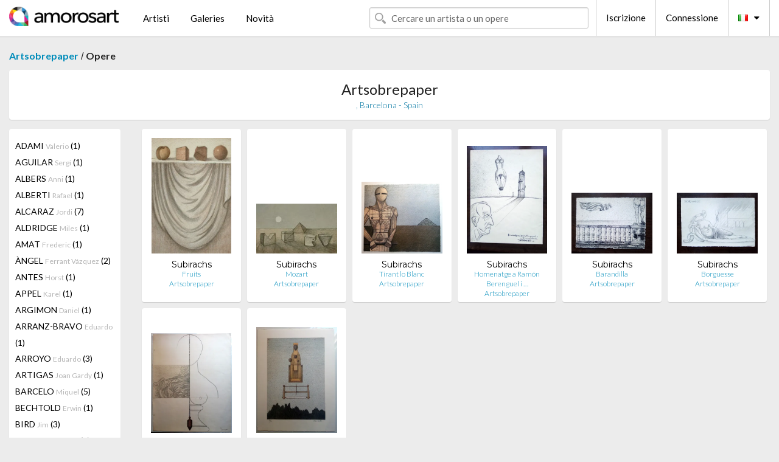

--- FILE ---
content_type: text/html; charset=UTF-8
request_url: https://it.amorosart.com/galleria-artisti-artsobrepaper-subirachs-1041-2625-1.html
body_size: 5110
content:
<!doctype html>
<html class="no-js" lang="fr">
    <head>
        <meta charset="utf-8"/>
        <meta name="viewport" content="width=device-width, initial-scale=1.0" />
                <title>Le opere di Josep Maria Subirachs proposti da Artsobrepaper sul portale Amorosart</title>
                        <meta name="description" content="Artsobrepaper presente su Amorosart grafiche originali, litografie o incisioni di Josep Maria Subirachs" />
                        <meta name="keywords" content="Artsobrepaper, Litografie, Grafiche, manifesti moderni, incisioni, libri illustrati, in vendita di Subirachs" />
                <link rel="shortcut icon" type="image/x-icon" href="favicon.ico" />
        <link rel="icon" type="image/png" href="favicon.png" />
        <!-- css start -->
        <link href="https://fonts.googleapis.com/css?family=Lato:400,400italic,700,300,300italic,700italic,900,100,100italic,900italic" rel="stylesheet" type="text/css" />
        <link href="https://fonts.googleapis.com/css?family=Montserrat:400,700" rel="stylesheet" type="text/css" />
                        <link href="https://it.amorosart.com/build/page.min.css?v=1768486385" rel="stylesheet" type="text/css" />
                        <!-- css end -->
    </head>
    <body>
        <!-- header start -->
<!-- Google tag (gtag.js) -->
<script async src="https://www.googletagmanager.com/gtag/js?id=G-WCER4H6RP1"></script>
<script>
  window.dataLayer = window.dataLayer || [];
  function gtag(){dataLayer.push(arguments);}
  gtag('js', new Date());

  gtag('config', 'G-WCER4H6RP1');
  gtag('config', 'G-76ZYGJD5EP');
</script>
<div class="top-bar">
    <div class="row">
        <div class="top-bar-left">
            <ul class="headerLeft">
                <li>
                    <a  href="https://it.amorosart.com/"><img class="header-logo" src="https://it.amorosart.com/assets/images/logoAmorosart.png" width="180"></a>
                </li>
                <a class="show-for-small-only" href="javascript:void();" onclick="$('.menu-mobile').slideToggle(200);"><i class="button-menu-mobile fa fa-bars noir s32"></i></a>
                <div class="header-search-mobile show-for-small-only">
                    <form>
                            <div class="column">
                                <input id="search-mobile" type="text" class="search-mobile s16 mag-search fontLato noir radius" placeholder="Cercare un artista o un opere" data-source="https://it.amorosart.com/search.html" data-gallery="Gallerie" data-artist="Artisti" data-artwork="Opere" />
                            </div>
                    </form>
                </div>
                <li>
                    <ul class="menu s15 fontLato noir hide-for-small-only">
                        <li><a href="https://it.amorosart.com/artisti-contemporanei-moderni.html">Artisti</a></li>
                        <li><a href="https://it.amorosart.com/galleria-grafiche-originali.html">Galeries</a></li>
                        <li><a href="https://it.amorosart.com/grafiche-litografie.html">Novità</a></li>
                    </ul>
                </li>
            </ul>
        </div>
        <div class="top-bar-right">
            <ul class="headerRight hide-for-small-only">  
                <li class="header-search">
                    <form>
                        <div class="row collapse postfix-round">
                            <div class="columns">
                                <input id="search" type="text" class="s15 fontLato noir radius mag-search" placeholder="Cercare un artista o un opere"  data-source="https://it.amorosart.com/search.html" data-gallery="Gallerie" data-artist="Artisti" data-artwork="Opere" />
                            </div>
                        </div>
                    </form>
                </li>
                <li class="header-links">
                    <ul class="menu s15 fontLato noir">
                        <li><a href="https://it.amorosart.com/signup.html">Iscrizione</a></li><li><a href="https://it.amorosart.com/signin.html">Connessione</a></li><li><a id="bt-flags" href="#" onclick="$('#other-flags').slideToggle(100);"><i class="famfamfam-flags it mr10"></i><i class="fa fa-caret-down"></i></a>
                            <ul id="other-flags" class="fontLato s14">
                                                                                                <li><a href="https://www.amorosart.com/"><i class="famfamfam-flags fr mr5"></i></a></li>
                                                                                                                                <li><a href="https://en.amorosart.com/"><i class="famfamfam-flags en mr5"></i></a></li>
                                                                                                                                <li><a href="https://es.amorosart.com/"><i class="famfamfam-flags es mr5"></i></a></li>
                                                                                                                                                                                                <li><a href="https://de.amorosart.com/"><i class="famfamfam-flags de mr5"></i></a></li>
                                                                                                                                <li><a href="https://nl.amorosart.com/"><i class="famfamfam-flags nl mr5"></i></a></li>
                                                                                                                                <li><a href="https://pt.amorosart.com/"><i class="famfamfam-flags pt mr5"></i></a></li>
                                                                                                                                <li><a href="https://cn.amorosart.com/"><i class="famfamfam-flags cn mr5"></i></a></li>
                                                                                                                                <li><a href="https://jp.amorosart.com/"><i class="famfamfam-flags jp mr5"></i></a></li>
                                                                                                                                <li><a href="https://ru.amorosart.com/"><i class="famfamfam-flags ru mr5"></i></a></li>
                                                                                            </ul>
                        </li>
                    </ul>
                </li>
            </ul>
        </div>
    </div>
</div>
<div class="menu-mobile" style="display:none">
    <a href="https://it.amorosart.com/artisti-contemporanei-moderni.html" class="fontLato">Artisti</a>
    <a href="https://it.amorosart.com/galleria-grafiche-originali.html" class="fontLato">Galeries</a>
    <a href="https://it.amorosart.com/grafiche-litografie.html" class="fontLato">Novità</a>
    <a href="https://it.amorosart.com/signup.html" class="fontLato noir">Iscrizione</a>
    <a href="https://it.amorosart.com/signin.html" class="fontLato noir">Connessione</a>
</div>
<div class="espace20"></div>
<!-- header end -->
        <!-- page start -->
<div class="row prints">
    <div class="column">
        <span class="fontLatoBold s16"><a href="https://it.amorosart.com/galleria-grafiche-artsobrepaper-1041.html">Artsobrepaper</a></span> / 
        <span class="fontLatoBold s16" style="display:inline-block">Opere</span>
    </div>
</div>
<div class="espace10"></div>
<div class="row prints artworks-detail">
    <div class="column">
        <div class="columns bgBlanc p15 alignC l22">
            <h1 class="fontLato s24">Artsobrepaper</h1>
            <h2 class="fontLatoLight s14 bleu"> ,  Barcelona - Spain</h2>
        </div>
    </div>
</div>
<div class="espace15"></div>
<div class="row prints">
    <div class="column large-2 medium-3 mb15">
        <div class="columns bgBlanc p15 gallery-artist-menu">
                            <a href="https://it.amorosart.com/galleria-artisti-artsobrepaper-adami-1041-5-1.html" class="columns medium-12 small-6 fontLato s14 noir l26 ">ADAMI <span class="s12 grisC">Valerio</span> (1)</a>
                            <a href="https://it.amorosart.com/galleria-artisti-artsobrepaper-aguilar-1041-2147-1.html" class="columns medium-12 small-6 fontLato s14 noir l26 ">AGUILAR <span class="s12 grisC">Sergi</span> (1)</a>
                            <a href="https://it.amorosart.com/galleria-artisti-artsobrepaper-albers-1041-12-1.html" class="columns medium-12 small-6 fontLato s14 noir l26 ">ALBERS <span class="s12 grisC">Anni</span> (1)</a>
                            <a href="https://it.amorosart.com/galleria-artisti-artsobrepaper-alberti-1041-4221-1.html" class="columns medium-12 small-6 fontLato s14 noir l26 ">ALBERTI <span class="s12 grisC">Rafael</span> (1)</a>
                            <a href="https://it.amorosart.com/galleria-artisti-artsobrepaper-alcaraz-1041-2122-1.html" class="columns medium-12 small-6 fontLato s14 noir l26 ">ALCARAZ <span class="s12 grisC">Jordi</span> (7)</a>
                            <a href="https://it.amorosart.com/galleria-artisti-artsobrepaper-aldridge-1041-4711-1.html" class="columns medium-12 small-6 fontLato s14 noir l26 ">ALDRIDGE <span class="s12 grisC">Miles</span> (1)</a>
                            <a href="https://it.amorosart.com/galleria-artisti-artsobrepaper-amat-1041-2163-1.html" class="columns medium-12 small-6 fontLato s14 noir l26 ">AMAT <span class="s12 grisC">Frederic</span> (1)</a>
                            <a href="https://it.amorosart.com/galleria-artisti-artsobrepaper-àngel-1041-5452-1.html" class="columns medium-12 small-6 fontLato s14 noir l26 ">ÀNGEL <span class="s12 grisC">Ferrant Vázquez</span> (2)</a>
                            <a href="https://it.amorosart.com/galleria-artisti-artsobrepaper-antes-1041-26-1.html" class="columns medium-12 small-6 fontLato s14 noir l26 ">ANTES <span class="s12 grisC">Horst</span> (1)</a>
                            <a href="https://it.amorosart.com/galleria-artisti-artsobrepaper-appel-1041-30-1.html" class="columns medium-12 small-6 fontLato s14 noir l26 ">APPEL <span class="s12 grisC">Karel</span> (1)</a>
                            <a href="https://it.amorosart.com/galleria-artisti-artsobrepaper-argimon-1041-1923-1.html" class="columns medium-12 small-6 fontLato s14 noir l26 ">ARGIMON <span class="s12 grisC">Daniel</span> (1)</a>
                            <a href="https://it.amorosart.com/galleria-artisti-artsobrepaper-arranz-bravo-1041-2155-1.html" class="columns medium-12 small-6 fontLato s14 noir l26 ">ARRANZ-BRAVO <span class="s12 grisC">Eduardo</span> (1)</a>
                            <a href="https://it.amorosart.com/galleria-artisti-artsobrepaper-arroyo-1041-43-1.html" class="columns medium-12 small-6 fontLato s14 noir l26 ">ARROYO <span class="s12 grisC">Eduardo</span> (3)</a>
                            <a href="https://it.amorosart.com/galleria-artisti-artsobrepaper-artigas-1041-2374-1.html" class="columns medium-12 small-6 fontLato s14 noir l26 ">ARTIGAS <span class="s12 grisC">Joan Gardy</span> (1)</a>
                            <a href="https://it.amorosart.com/galleria-artisti-artsobrepaper-barcelo-1041-67-1.html" class="columns medium-12 small-6 fontLato s14 noir l26 ">BARCELO <span class="s12 grisC">Miquel</span> (5)</a>
                            <a href="https://it.amorosart.com/galleria-artisti-artsobrepaper-bechtold-1041-2371-1.html" class="columns medium-12 small-6 fontLato s14 noir l26 ">BECHTOLD <span class="s12 grisC">Erwin</span> (1)</a>
                            <a href="https://it.amorosart.com/galleria-artisti-artsobrepaper-bird-1041-2343-1.html" class="columns medium-12 small-6 fontLato s14 noir l26 ">BIRD <span class="s12 grisC">Jim</span> (3)</a>
                            <a href="https://it.amorosart.com/galleria-artisti-artsobrepaper-bofarull-1041-5498-1.html" class="columns medium-12 small-6 fontLato s14 noir l26 ">BOFARULL <span class="s12 grisC">Angel</span> (3)</a>
                            <a href="https://it.amorosart.com/galleria-artisti-artsobrepaper-boltanski-1041-4509-1.html" class="columns medium-12 small-6 fontLato s14 noir l26 ">BOLTANSKI <span class="s12 grisC">Christian</span> (1)</a>
                            <a href="https://it.amorosart.com/galleria-artisti-artsobrepaper-bores-1041-134-1.html" class="columns medium-12 small-6 fontLato s14 noir l26 ">BORES <span class="s12 grisC">Francisco</span> (1)</a>
                            <a href="https://it.amorosart.com/galleria-artisti-artsobrepaper-borrell_palazón-1041-2167-1.html" class="columns medium-12 small-6 fontLato s14 noir l26 ">BORRELL PALAZÓN <span class="s12 grisC">Alfons</span> (8)</a>
                            <a href="https://it.amorosart.com/galleria-artisti-artsobrepaper-bourgeois-1041-144-1.html" class="columns medium-12 small-6 fontLato s14 noir l26 ">BOURGEOIS <span class="s12 grisC">Louise</span> (1)</a>
                            <a href="https://it.amorosart.com/galleria-artisti-artsobrepaper-braque-1041-152-1.html" class="columns medium-12 small-6 fontLato s14 noir l26 ">BRAQUE <span class="s12 grisC">Georges</span> (2)</a>
                            <a href="https://it.amorosart.com/galleria-artisti-artsobrepaper-brossa-1041-2146-1.html" class="columns medium-12 small-6 fontLato s14 noir l26 ">BROSSA <span class="s12 grisC">Joan</span> (19)</a>
                            <a href="https://it.amorosart.com/galleria-artisti-artsobrepaper-calder-1041-189-1.html" class="columns medium-12 small-6 fontLato s14 noir l26 ">CALDER <span class="s12 grisC">Alexander</span> (4)</a>
                            <a href="https://it.amorosart.com/galleria-artisti-artsobrepaper-canosa-1041-2168-1.html" class="columns medium-12 small-6 fontLato s14 noir l26 ">CANOSA <span class="s12 grisC">Yamandu</span> (3)</a>
                            <a href="https://it.amorosart.com/galleria-artisti-artsobrepaper-caro-1041-200-1.html" class="columns medium-12 small-6 fontLato s14 noir l26 ">CARO <span class="s12 grisC">Anthony</span> (2)</a>
                            <a href="https://it.amorosart.com/galleria-artisti-artsobrepaper-castillo-1041-1612-1.html" class="columns medium-12 small-6 fontLato s14 noir l26 ">CASTILLO <span class="s12 grisC">Jorge</span> (5)</a>
                            <a href="https://it.amorosart.com/galleria-artisti-artsobrepaper-chagall-1041-218-1.html" class="columns medium-12 small-6 fontLato s14 noir l26 ">CHAGALL <span class="s12 grisC">Marc</span> (4)</a>
                            <a href="https://it.amorosart.com/galleria-artisti-artsobrepaper-chillida-1041-234-1.html" class="columns medium-12 small-6 fontLato s14 noir l26 ">CHILLIDA <span class="s12 grisC">Eduardo</span> (18)</a>
                            <a href="https://it.amorosart.com/galleria-artisti-artsobrepaper-chirino-1041-3934-1.html" class="columns medium-12 small-6 fontLato s14 noir l26 ">CHIRINO <span class="s12 grisC">Martin</span> (1)</a>
                            <a href="https://it.amorosart.com/galleria-artisti-artsobrepaper-christo-1041-239-1.html" class="columns medium-12 small-6 fontLato s14 noir l26 ">CHRISTO <span class="s12 grisC">Javacheff</span> (7)</a>
                            <a href="https://it.amorosart.com/galleria-artisti-artsobrepaper-clavé-1041-247-1.html" class="columns medium-12 small-6 fontLato s14 noir l26 ">CLAVÉ <span class="s12 grisC">Antoni</span> (7)</a>
                            <a href="https://it.amorosart.com/galleria-artisti-artsobrepaper-collins-1041-3423-1.html" class="columns medium-12 small-6 fontLato s14 noir l26 ">COLLINS <span class="s12 grisC">Hannah</span> (2)</a>
                            <a href="https://it.amorosart.com/galleria-artisti-artsobrepaper-corbero-1041-2170-1.html" class="columns medium-12 small-6 fontLato s14 noir l26 ">CORBERO <span class="s12 grisC">Xavier</span> (2)</a>
                            <a href="https://it.amorosart.com/galleria-artisti-artsobrepaper-cuevas-1041-283-1.html" class="columns medium-12 small-6 fontLato s14 noir l26 ">CUEVAS <span class="s12 grisC">Jose Luis</span> (1)</a>
                            <a href="https://it.amorosart.com/galleria-artisti-artsobrepaper-cuixart-1041-2171-1.html" class="columns medium-12 small-6 fontLato s14 noir l26 ">CUIXART <span class="s12 grisC">Modest</span> (3)</a>
                            <a href="https://it.amorosart.com/galleria-artisti-artsobrepaper-dali-1041-291-1.html" class="columns medium-12 small-6 fontLato s14 noir l26 ">DALI <span class="s12 grisC">Salvador</span> (2)</a>
                            <a href="https://it.amorosart.com/galleria-artisti-artsobrepaper-dominguez-1041-1402-1.html" class="columns medium-12 small-6 fontLato s14 noir l26 ">DOMINGUEZ <span class="s12 grisC">Oscar</span> (1)</a>
                            <a href="https://it.amorosart.com/galleria-artisti-artsobrepaper-dubuffet-1041-359-1.html" class="columns medium-12 small-6 fontLato s14 noir l26 ">DUBUFFET <span class="s12 grisC">Jean</span> (1)</a>
                            <a href="https://it.amorosart.com/galleria-artisti-artsobrepaper-equipo_cronica-1041-2121-1.html" class="columns medium-12 small-6 fontLato s14 noir l26 ">EQUIPO CRONICA <span class="s12 grisC"></span> (1)</a>
                            <a href="https://it.amorosart.com/galleria-artisti-artsobrepaper-equipo_realidad-1041-1920-1.html" class="columns medium-12 small-6 fontLato s14 noir l26 ">EQUIPO REALIDAD <span class="s12 grisC"></span> (1)</a>
                            <a href="https://it.amorosart.com/galleria-artisti-artsobrepaper-ernst-1041-381-1.html" class="columns medium-12 small-6 fontLato s14 noir l26 ">ERNST <span class="s12 grisC">Max</span> (1)</a>
                            <a href="https://it.amorosart.com/galleria-artisti-artsobrepaper-ernst-1041-1941-1.html" class="columns medium-12 small-6 fontLato s14 noir l26 ">ERNST <span class="s12 grisC">Jimmy</span> (1)</a>
                            <a href="https://it.amorosart.com/galleria-artisti-artsobrepaper-fontana-1041-1360-1.html" class="columns medium-12 small-6 fontLato s14 noir l26 ">FONTANA <span class="s12 grisC">Lucio</span> (4)</a>
                            <a href="https://it.amorosart.com/galleria-artisti-artsobrepaper-fontcuberta-1041-3422-1.html" class="columns medium-12 small-6 fontLato s14 noir l26 ">FONTCUBERTA <span class="s12 grisC">Joan</span> (13)</a>
                            <a href="https://it.amorosart.com/galleria-artisti-artsobrepaper-gabino-1041-2172-1.html" class="columns medium-12 small-6 fontLato s14 noir l26 ">GABINO <span class="s12 grisC">Amadeo</span> (1)</a>
                            <a href="https://it.amorosart.com/galleria-artisti-artsobrepaper-giacometti-1041-468-1.html" class="columns medium-12 small-6 fontLato s14 noir l26 ">GIACOMETTI <span class="s12 grisC">Alberto</span> (3)</a>
                            <a href="https://it.amorosart.com/galleria-artisti-artsobrepaper-gordillo-1041-2061-1.html" class="columns medium-12 small-6 fontLato s14 noir l26 ">GORDILLO <span class="s12 grisC">Luis</span> (2)</a>
                            <a href="https://it.amorosart.com/galleria-artisti-artsobrepaper-guayasamin-1041-1902-1.html" class="columns medium-12 small-6 fontLato s14 noir l26 ">GUAYASAMIN <span class="s12 grisC">Oswaldo</span> (1)</a>
                            <a href="https://it.amorosart.com/galleria-artisti-artsobrepaper-guinovart-1041-2062-1.html" class="columns medium-12 small-6 fontLato s14 noir l26 ">GUINOVART <span class="s12 grisC">Josep</span> (20)</a>
                            <a href="https://it.amorosart.com/galleria-artisti-artsobrepaper-hamilton-1041-530-1.html" class="columns medium-12 small-6 fontLato s14 noir l26 ">HAMILTON <span class="s12 grisC">Richard</span> (1)</a>
                            <a href="https://it.amorosart.com/galleria-artisti-artsobrepaper-hartung-1041-535-1.html" class="columns medium-12 small-6 fontLato s14 noir l26 ">HARTUNG <span class="s12 grisC">Hans</span> (1)</a>
                            <a href="https://it.amorosart.com/galleria-artisti-artsobrepaper-hernandez_pijuan-1041-1814-1.html" class="columns medium-12 small-6 fontLato s14 noir l26 ">HERNANDEZ PIJUAN <span class="s12 grisC">Joan</span> (23)</a>
                            <a href="https://it.amorosart.com/galleria-artisti-artsobrepaper-hockney-1041-562-1.html" class="columns medium-12 small-6 fontLato s14 noir l26 ">HOCKNEY <span class="s12 grisC">David</span> (2)</a>
                            <a href="https://it.amorosart.com/galleria-artisti-artsobrepaper-iglesias-1041-3003-1.html" class="columns medium-12 small-6 fontLato s14 noir l26 ">IGLESIAS <span class="s12 grisC">Cristina</span> (1)</a>
                            <a href="https://it.amorosart.com/galleria-artisti-artsobrepaper-jones-1041-622-1.html" class="columns medium-12 small-6 fontLato s14 noir l26 ">JONES <span class="s12 grisC">Allen</span> (1)</a>
                            <a href="https://it.amorosart.com/galleria-artisti-artsobrepaper-katz-1041-637-1.html" class="columns medium-12 small-6 fontLato s14 noir l26 ">KATZ <span class="s12 grisC">Alex</span> (1)</a>
                            <a href="https://it.amorosart.com/galleria-artisti-artsobrepaper-kcho-1041-2258-1.html" class="columns medium-12 small-6 fontLato s14 noir l26 ">KCHO <span class="s12 grisC"></span> (1)</a>
                            <a href="https://it.amorosart.com/galleria-artisti-artsobrepaper-kippenberger-1041-4549-1.html" class="columns medium-12 small-6 fontLato s14 noir l26 ">KIPPENBERGER <span class="s12 grisC">Martin</span> (2)</a>
                            <a href="https://it.amorosart.com/galleria-artisti-artsobrepaper-kounellis-1041-682-1.html" class="columns medium-12 small-6 fontLato s14 noir l26 ">KOUNELLIS <span class="s12 grisC">Jannis</span> (1)</a>
                            <a href="https://it.amorosart.com/galleria-artisti-artsobrepaper-kuroda-1041-2502-1.html" class="columns medium-12 small-6 fontLato s14 noir l26 ">KURODA <span class="s12 grisC">Aki</span> (1)</a>
                            <a href="https://it.amorosart.com/galleria-artisti-artsobrepaper-lam-1041-697-1.html" class="columns medium-12 small-6 fontLato s14 noir l26 ">LAM <span class="s12 grisC">Wifredo</span> (3)</a>
                            <a href="https://it.amorosart.com/galleria-artisti-artsobrepaper-lucebert-1041-1703-1.html" class="columns medium-12 small-6 fontLato s14 noir l26 ">LUCEBERT <span class="s12 grisC"></span> (1)</a>
                            <a href="https://it.amorosart.com/galleria-artisti-artsobrepaper-magritte-1041-767-1.html" class="columns medium-12 small-6 fontLato s14 noir l26 ">MAGRITTE <span class="s12 grisC">Rene</span> (1)</a>
                            <a href="https://it.amorosart.com/galleria-artisti-artsobrepaper-masson-1041-799-1.html" class="columns medium-12 small-6 fontLato s14 noir l26 ">MASSON <span class="s12 grisC">Andre</span> (1)</a>
                            <a href="https://it.amorosart.com/galleria-artisti-artsobrepaper-mathieu-1041-1431-1.html" class="columns medium-12 small-6 fontLato s14 noir l26 ">MATHIEU <span class="s12 grisC">Georges</span> (1)</a>
                            <a href="https://it.amorosart.com/galleria-artisti-artsobrepaper-matisse-1041-801-1.html" class="columns medium-12 small-6 fontLato s14 noir l26 ">MATISSE <span class="s12 grisC">Henri</span> (2)</a>
                            <a href="https://it.amorosart.com/galleria-artisti-artsobrepaper-metras-1041-5220-1.html" class="columns medium-12 small-6 fontLato s14 noir l26 ">METRAS <span class="s12 grisC">Charles</span> (27)</a>
                            <a href="https://it.amorosart.com/galleria-artisti-artsobrepaper-millares-1041-2999-1.html" class="columns medium-12 small-6 fontLato s14 noir l26 ">MILLARES <span class="s12 grisC">Manuel</span> (2)</a>
                            <a href="https://it.amorosart.com/galleria-artisti-artsobrepaper-mira-1041-839-1.html" class="columns medium-12 small-6 fontLato s14 noir l26 ">MIRA <span class="s12 grisC">Victor</span> (3)</a>
                            <a href="https://it.amorosart.com/galleria-artisti-artsobrepaper-miró-1041-840-1.html" class="columns medium-12 small-6 fontLato s14 noir l26 ">MIRÓ <span class="s12 grisC">Joan</span> (70)</a>
                            <a href="https://it.amorosart.com/galleria-artisti-artsobrepaper-moore-1041-846-1.html" class="columns medium-12 small-6 fontLato s14 noir l26 ">MOORE <span class="s12 grisC">Henry</span> (1)</a>
                            <a href="https://it.amorosart.com/galleria-artisti-artsobrepaper-motherwell-1041-855-1.html" class="columns medium-12 small-6 fontLato s14 noir l26 ">MOTHERWELL <span class="s12 grisC">Robert</span> (3)</a>
                            <a href="https://it.amorosart.com/galleria-artisti-artsobrepaper-muggenthaler-1041-2227-1.html" class="columns medium-12 small-6 fontLato s14 noir l26 ">MUGGENTHALER <span class="s12 grisC">Johannes</span> (1)</a>
                            <a href="https://it.amorosart.com/galleria-artisti-artsobrepaper-muntadas-1041-4642-1.html" class="columns medium-12 small-6 fontLato s14 noir l26 ">MUNTADAS <span class="s12 grisC">Antonio</span> (1)</a>
                            <a href="https://it.amorosart.com/galleria-artisti-artsobrepaper-music-1041-870-1.html" class="columns medium-12 small-6 fontLato s14 noir l26 ">MUSIC <span class="s12 grisC">Zoran</span> (1)</a>
                            <a href="https://it.amorosart.com/galleria-artisti-artsobrepaper-palazuelo-1041-921-1.html" class="columns medium-12 small-6 fontLato s14 noir l26 ">PALAZUELO <span class="s12 grisC">Pablo</span> (5)</a>
                            <a href="https://it.amorosart.com/galleria-artisti-artsobrepaper-pastor-1041-5635-1.html" class="columns medium-12 small-6 fontLato s14 noir l26 ">PASTOR <span class="s12 grisC">Perico</span> (1)</a>
                            <a href="https://it.amorosart.com/galleria-artisti-artsobrepaper-pazos-1041-2178-1.html" class="columns medium-12 small-6 fontLato s14 noir l26 ">PAZOS <span class="s12 grisC">Carlos</span> (2)</a>
                            <a href="https://it.amorosart.com/galleria-artisti-artsobrepaper-penrose-1041-1899-1.html" class="columns medium-12 small-6 fontLato s14 noir l26 ">PENROSE <span class="s12 grisC">Roland</span> (1)</a>
                            <a href="https://it.amorosart.com/galleria-artisti-artsobrepaper-perejaume-1041-2179-1.html" class="columns medium-12 small-6 fontLato s14 noir l26 ">PEREJAUME <span class="s12 grisC"></span> (3)</a>
                            <a href="https://it.amorosart.com/galleria-artisti-artsobrepaper-picasso-1041-957-1.html" class="columns medium-12 small-6 fontLato s14 noir l26 ">PICASSO <span class="s12 grisC">Pablo</span> (22)</a>
                            <a href="https://it.amorosart.com/galleria-artisti-artsobrepaper-plensa-1041-974-1.html" class="columns medium-12 small-6 fontLato s14 noir l26 ">PLENSA <span class="s12 grisC">Jaume</span> (7)</a>
                            <a href="https://it.amorosart.com/galleria-artisti-artsobrepaper-polke-1041-977-1.html" class="columns medium-12 small-6 fontLato s14 noir l26 ">POLKE <span class="s12 grisC">Sigmar</span> (1)</a>
                            <a href="https://it.amorosart.com/galleria-artisti-artsobrepaper-pombo-1041-2890-1.html" class="columns medium-12 small-6 fontLato s14 noir l26 ">POMBO <span class="s12 grisC">Jorge</span> (5)</a>
                            <a href="https://it.amorosart.com/galleria-artisti-artsobrepaper-ponç-1041-2180-1.html" class="columns medium-12 small-6 fontLato s14 noir l26 ">PONÇ <span class="s12 grisC">Joan</span> (4)</a>
                            <a href="https://it.amorosart.com/galleria-artisti-artsobrepaper-ràfols_casamada-1041-4651-1.html" class="columns medium-12 small-6 fontLato s14 noir l26 ">RÀFOLS CASAMADA <span class="s12 grisC">Albert</span> (24)</a>
                            <a href="https://it.amorosart.com/galleria-artisti-artsobrepaper-rauschenberg-1041-1001-1.html" class="columns medium-12 small-6 fontLato s14 noir l26 ">RAUSCHENBERG <span class="s12 grisC">Robert</span> (1)</a>
                            <a href="https://it.amorosart.com/galleria-artisti-artsobrepaper-rego-1041-1016-1.html" class="columns medium-12 small-6 fontLato s14 noir l26 ">REGO <span class="s12 grisC">Paula</span> (1)</a>
                            <a href="https://it.amorosart.com/galleria-artisti-artsobrepaper-riera_i_arago-1041-2181-1.html" class="columns medium-12 small-6 fontLato s14 noir l26 ">RIERA I ARAGO <span class="s12 grisC">Jose Maria</span> (5)</a>
                            <a href="https://it.amorosart.com/galleria-artisti-artsobrepaper-riera_i_aragó-1041-1868-1.html" class="columns medium-12 small-6 fontLato s14 noir l26 ">RIERA I ARAGÓ <span class="s12 grisC"></span> (2)</a>
                            <a href="https://it.amorosart.com/galleria-artisti-artsobrepaper-rivera-1041-3433-1.html" class="columns medium-12 small-6 fontLato s14 noir l26 ">RIVERA <span class="s12 grisC">Manuel</span> (1)</a>
                            <a href="https://it.amorosart.com/galleria-artisti-artsobrepaper-rojo-1041-1949-1.html" class="columns medium-12 small-6 fontLato s14 noir l26 ">ROJO <span class="s12 grisC">Vicente</span> (1)</a>
                            <a href="https://it.amorosart.com/galleria-artisti-artsobrepaper-saura-1041-1075-1.html" class="columns medium-12 small-6 fontLato s14 noir l26 ">SAURA <span class="s12 grisC">Antonio</span> (4)</a>
                            <a href="https://it.amorosart.com/galleria-artisti-artsobrepaper-sempere-1041-2091-1.html" class="columns medium-12 small-6 fontLato s14 noir l26 ">SEMPERE <span class="s12 grisC">Eusebio</span> (1)</a>
                            <a href="https://it.amorosart.com/galleria-artisti-artsobrepaper-serrano-1041-1946-1.html" class="columns medium-12 small-6 fontLato s14 noir l26 ">SERRANO <span class="s12 grisC">Pablo</span> (1)</a>
                            <a href="https://it.amorosart.com/galleria-artisti-artsobrepaper-steinberg-1041-3519-1.html" class="columns medium-12 small-6 fontLato s14 noir l26 ">STEINBERG <span class="s12 grisC"></span> (2)</a>
                            <a href="https://it.amorosart.com/galleria-artisti-artsobrepaper-subirachs-1041-2625-1.html" class="columns medium-12 small-6 fontLato s14 noir l26 current">SUBIRACHS <span class="s12 grisC">Josep Maria</span> (8)</a>
                            <a href="https://it.amorosart.com/galleria-artisti-artsobrepaper-tamayo-1041-1187-1.html" class="columns medium-12 small-6 fontLato s14 noir l26 ">TAMAYO <span class="s12 grisC">Rufino</span> (3)</a>
                            <a href="https://it.amorosart.com/galleria-artisti-artsobrepaper-tàpies-1041-1189-1.html" class="columns medium-12 small-6 fontLato s14 noir l26 ">TÀPIES <span class="s12 grisC">Antoni</span> (66)</a>
                            <a href="https://it.amorosart.com/galleria-artisti-artsobrepaper-telemaque-1041-1519-1.html" class="columns medium-12 small-6 fontLato s14 noir l26 ">TELEMAQUE <span class="s12 grisC">Hervé</span> (1)</a>
                            <a href="https://it.amorosart.com/galleria-artisti-artsobrepaper-turrell-1041-1226-1.html" class="columns medium-12 small-6 fontLato s14 noir l26 ">TURRELL <span class="s12 grisC">James</span> (1)</a>
                            <a href="https://it.amorosart.com/galleria-artisti-artsobrepaper-van_velde-1041-1250-1.html" class="columns medium-12 small-6 fontLato s14 noir l26 ">VAN VELDE <span class="s12 grisC">Bram</span> (1)</a>
                            <a href="https://it.amorosart.com/galleria-artisti-artsobrepaper-youngerman-1041-1329-1.html" class="columns medium-12 small-6 fontLato s14 noir l26 ">YOUNGERMAN <span class="s12 grisC">Jack</span> (1)</a>
                            <a href="https://it.amorosart.com/galleria-artisti-artsobrepaper-zao-1041-1316-1.html" class="columns medium-12 small-6 fontLato s14 noir l26 ">ZAO <span class="s12 grisC">Wou-Ki</span> (3)</a>
                            <a href="https://it.amorosart.com/galleria-artisti-artsobrepaper-zobel-1041-3012-1.html" class="columns medium-12 small-6 fontLato s14 noir l26 ">ZOBEL <span class="s12 grisC">Fernando</span> (1)</a>
                            <a href="https://it.amorosart.com/galleria-artisti-artsobrepaper-zush-1041-2185-1.html" class="columns medium-12 small-6 fontLato s14 noir l26 ">ZUSH <span class="s12 grisC"></span> (5)</a>
                    </div>
    </div>
    <div class="column large-10 medium-9">
        <div class="row">
                                    <div class="colonnePrint columns large-2 medium-3 small-6 end alignC">
                <div class="boxPrint">
                                        <p class="alignPrints">
                        <a href="https://it.amorosart.com/opera-subirachs-fruits-111733.html" title="Litografia Subirachs - Fruits" class="lienPrints"><img class="borderPrints printsPlacement" src="https://it.amorosart.com/img/opere/subirachs-fruits-111733-450x450.webp" width="160" alt="Litografia Subirachs - Fruits" /></a></p>
                    <ul class="artisteOeuvreInfo">
                        <li class="fontMont s14 noir">Subirachs</li>
                        <li class="fontLatoLight s12 noir"><a href="https://it.amorosart.com/opera-subirachs-fruits-111733.html">Fruits</a></li>
                        <li class="fontLatoLight s12 bleu"><a href="https://it.amorosart.com/galleria-grafiche-artsobrepaper-1041.html">Artsobrepaper</a></li>
                    </ul>
                </div>
            </div>
                        <div class="colonnePrint columns large-2 medium-3 small-6 end alignC">
                <div class="boxPrint">
                                        <p class="alignPrints">
                        <a href="https://it.amorosart.com/opera-subirachs-mozart-111732.html" title="Litografia Subirachs - Mozart" class="lienPrints"><img class="borderPrints printsPlacement" src="https://it.amorosart.com/img/opere/subirachs-mozart-111732-450x450.webp" width="160" alt="Litografia Subirachs - Mozart" /></a></p>
                    <ul class="artisteOeuvreInfo">
                        <li class="fontMont s14 noir">Subirachs</li>
                        <li class="fontLatoLight s12 noir"><a href="https://it.amorosart.com/opera-subirachs-mozart-111732.html">Mozart</a></li>
                        <li class="fontLatoLight s12 bleu"><a href="https://it.amorosart.com/galleria-grafiche-artsobrepaper-1041.html">Artsobrepaper</a></li>
                    </ul>
                </div>
            </div>
                        <div class="colonnePrint columns large-2 medium-3 small-6 end alignC">
                <div class="boxPrint">
                                        <p class="alignPrints">
                        <a href="https://it.amorosart.com/opera-subirachs-tirant_lo_blanc-111731.html" title="Litografia Subirachs - Tirant lo Blanc" class="lienPrints"><img class="borderPrints printsPlacement" src="https://it.amorosart.com/img/opere/subirachs-tirant-lo-blanc-111731-450x450.webp" width="160" alt="Litografia Subirachs - Tirant lo Blanc" /></a></p>
                    <ul class="artisteOeuvreInfo">
                        <li class="fontMont s14 noir">Subirachs</li>
                        <li class="fontLatoLight s12 noir"><a href="https://it.amorosart.com/opera-subirachs-tirant_lo_blanc-111731.html">Tirant lo Blanc</a></li>
                        <li class="fontLatoLight s12 bleu"><a href="https://it.amorosart.com/galleria-grafiche-artsobrepaper-1041.html">Artsobrepaper</a></li>
                    </ul>
                </div>
            </div>
                        <div class="colonnePrint columns large-2 medium-3 small-6 end alignC">
                <div class="boxPrint">
                                        <p class="alignPrints">
                        <a href="https://it.amorosart.com/opera-subirachs-homenatge_a_ramón_berenguel_i_ramón_calsina-104421.html" title="Non Tecnico Subirachs - Homenatge a Ramón Berenguel i Ramón Calsina" class="lienPrints"><img class="borderPrints printsPlacement" src="https://it.amorosart.com/img/opere/subirachs-homenatge-a-ramon-berenguel-i-ramon-calsina-104421-450x450.webp" width="160" alt="Non Tecnico Subirachs - Homenatge a Ramón Berenguel i Ramón Calsina" /></a></p>
                    <ul class="artisteOeuvreInfo">
                        <li class="fontMont s14 noir">Subirachs</li>
                        <li class="fontLatoLight s12 noir"><a href="https://it.amorosart.com/opera-subirachs-homenatge_a_ramón_berenguel_i_ramón_calsina-104421.html">Homenatge a Ramón Berenguel i &hellip;</a></li>
                        <li class="fontLatoLight s12 bleu"><a href="https://it.amorosart.com/galleria-grafiche-artsobrepaper-1041.html">Artsobrepaper</a></li>
                    </ul>
                </div>
            </div>
                        <div class="colonnePrint columns large-2 medium-3 small-6 end alignC">
                <div class="boxPrint">
                                        <p class="alignPrints">
                        <a href="https://it.amorosart.com/opera-subirachs-barandilla-104420.html" title="Non Tecnico Subirachs - Barandilla" class="lienPrints"><img class="borderPrints printsPlacement" src="https://it.amorosart.com/img/opere/subirachs-barandilla-104420-450x450.webp" width="160" alt="Non Tecnico Subirachs - Barandilla" /></a></p>
                    <ul class="artisteOeuvreInfo">
                        <li class="fontMont s14 noir">Subirachs</li>
                        <li class="fontLatoLight s12 noir"><a href="https://it.amorosart.com/opera-subirachs-barandilla-104420.html">Barandilla</a></li>
                        <li class="fontLatoLight s12 bleu"><a href="https://it.amorosart.com/galleria-grafiche-artsobrepaper-1041.html">Artsobrepaper</a></li>
                    </ul>
                </div>
            </div>
                        <div class="colonnePrint columns large-2 medium-3 small-6 end alignC">
                <div class="boxPrint">
                                        <p class="alignPrints">
                        <a href="https://it.amorosart.com/opera-subirachs-borguesse-104418.html" title="Non Tecnico Subirachs - Borguesse" class="lienPrints"><img class="borderPrints printsPlacement" src="https://it.amorosart.com/img/opere/subirachs-borguesse-104418-450x450.webp" width="160" alt="Non Tecnico Subirachs - Borguesse" /></a></p>
                    <ul class="artisteOeuvreInfo">
                        <li class="fontMont s14 noir">Subirachs</li>
                        <li class="fontLatoLight s12 noir"><a href="https://it.amorosart.com/opera-subirachs-borguesse-104418.html">Borguesse</a></li>
                        <li class="fontLatoLight s12 bleu"><a href="https://it.amorosart.com/galleria-grafiche-artsobrepaper-1041.html">Artsobrepaper</a></li>
                    </ul>
                </div>
            </div>
                        <div class="colonnePrint columns large-2 medium-3 small-6 end alignC">
                <div class="boxPrint">
                                        <p class="alignPrints">
                        <a href="https://it.amorosart.com/opera-subirachs-teresa_bonjour-103331.html" title="Litografia Subirachs - Teresa Bonjour" class="lienPrints"><img class="borderPrints printsPlacement" src="https://it.amorosart.com/img/opere/subirachs-teresa-bonjour-103331-450x450.webp" width="160" alt="Litografia Subirachs - Teresa Bonjour" /></a></p>
                    <ul class="artisteOeuvreInfo">
                        <li class="fontMont s14 noir">Subirachs</li>
                        <li class="fontLatoLight s12 noir"><a href="https://it.amorosart.com/opera-subirachs-teresa_bonjour-103331.html">Teresa Bonjour</a></li>
                        <li class="fontLatoLight s12 bleu"><a href="https://it.amorosart.com/galleria-grafiche-artsobrepaper-1041.html">Artsobrepaper</a></li>
                    </ul>
                </div>
            </div>
                        <div class="colonnePrint columns large-2 medium-3 small-6 end alignC">
                <div class="boxPrint">
                                        <p class="alignPrints">
                        <a href="https://it.amorosart.com/opera-subirachs-verge_de_montserrat-103330.html" title="Litografia Subirachs - Verge de Montserrat" class="lienPrints"><img class="borderPrints printsPlacement" src="https://it.amorosart.com/img/opere/subirachs-verge-de-montserrat-103330-450x450.webp" width="160" alt="Litografia Subirachs - Verge de Montserrat" /></a></p>
                    <ul class="artisteOeuvreInfo">
                        <li class="fontMont s14 noir">Subirachs</li>
                        <li class="fontLatoLight s12 noir"><a href="https://it.amorosart.com/opera-subirachs-verge_de_montserrat-103330.html">Verge de Montserrat</a></li>
                        <li class="fontLatoLight s12 bleu"><a href="https://it.amorosart.com/galleria-grafiche-artsobrepaper-1041.html">Artsobrepaper</a></li>
                    </ul>
                </div>
            </div>
                                </div>
        <div class="column fontLato s12">
                    </div>
    </div>
</div>
<!-- page end -->        <!-- footer start -->
<div class="espace40"></div>
<div class="pied">
    <div class="row">
        <div class="columns s12 fontLatoLight s12 l120 blanc alignC">Copyright Amorosart 2008 - 2026 - CNIL n° : 1301442 - <a href="https://it.amorosart.com/glossario-stampe.html">Glossario</a> - <a href="https://it.amorosart.com/faq-grafica.html">F.a.q</a></div>
    </div>
</div>
<!-- footer end -->        <!-- js start -->
                        <script src="https://it.amorosart.com/build/page.min.js?v=1768486385" ></script>
                        <script>
            $(document).foundation();
        </script>
        <!-- js end -->
    </body>
</html>
